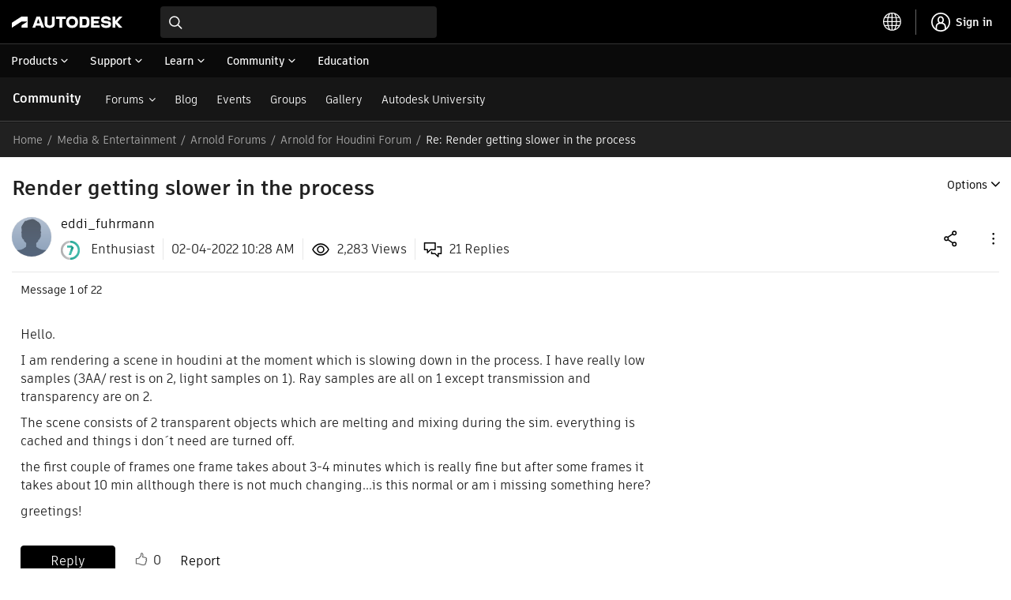

--- FILE ---
content_type: text/html; charset=UTF-8
request_url: https://forums.autodesk.com/t5/arnold-for-houdini-forum/render-getting-slower-in-the-process/m-p/11045097/highlight/true
body_size: 1880
content:
<!DOCTYPE html>
<html lang="en">
<head>
    <meta charset="utf-8">
    <meta name="viewport" content="width=device-width, initial-scale=1">
    <title></title>
    <style>
        body {
            font-family: "Arial";
        }
    </style>
    <script type="text/javascript">
    window.awsWafCookieDomainList = [];
    window.gokuProps = {
"key":"AQIDAHjcYu/GjX+QlghicBgQ/7bFaQZ+m5FKCMDnO+vTbNg96AF9ZO7knldUHP8/4v89DrtSAAAAfjB8BgkqhkiG9w0BBwagbzBtAgEAMGgGCSqGSIb3DQEHATAeBglghkgBZQMEAS4wEQQMdMda3UYhahVsCXvUAgEQgDuVdMhHcUEmAgLaAz3dl+bxRFCsbgw6H8Od+h9kjx73yBqg0YpijoxCxbxmsKvqxC3U9oY9araV+F5RKA==",
          "iv":"D5498wE3QgAABgyn",
          "context":"UuGrB3fsoF/t0O7OO44Kat6XJQQI6113yChJczGCwaDuYDn9PERMhwGmD3MPt33ElX5HGOw8LzFM3yQdoWb6mOsazsyI1H8drzh2f252hSRTXOcBpQ/[base64]/950Xzay9NJB7rtlo3qzgfFit9QiSQeL077ZD5NUxeYbpMSnzpzC9DGClkbzeRmtfqXM1xNH4pbS8zSXHjy+A3owZA=="
};
    </script>
    <script src="https://bc0439715fa6.967eb88d.us-east-2.token.awswaf.com/bc0439715fa6/6e1dbc62f090/c126506cd624/challenge.js"></script>
</head>
<body>
    <div id="challenge-container"></div>
    <script type="text/javascript">
        AwsWafIntegration.saveReferrer();
        AwsWafIntegration.checkForceRefresh().then((forceRefresh) => {
            if (forceRefresh) {
                AwsWafIntegration.forceRefreshToken().then(() => {
                    window.location.reload(true);
                });
            } else {
                AwsWafIntegration.getToken().then(() => {
                    window.location.reload(true);
                });
            }
        });
    </script>
    <noscript>
        <h1>JavaScript is disabled</h1>
        In order to continue, we need to verify that you're not a robot.
        This requires JavaScript. Enable JavaScript and then reload the page.
    </noscript>
</body>
</html>